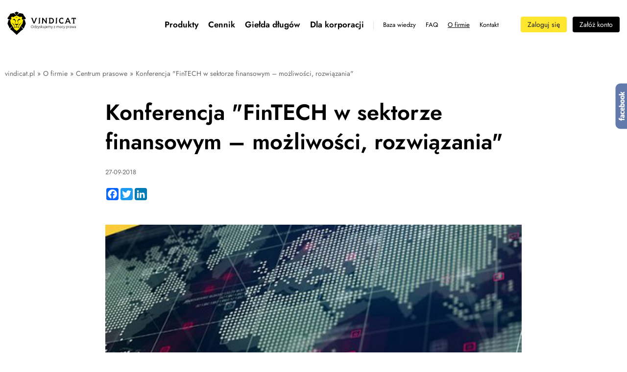

--- FILE ---
content_type: text/html; charset=utf-8
request_url: https://vindicat.pl/centrum-prasowe/konferencja-fintech-w-sektorze-finansowym-mozliwosci-rozwiazania/
body_size: 6326
content:

<!DOCTYPE html>
<html lang="pl">
<head>
    <title>
        Konferencja &quot;FinTECH w sektorze finansowym&quot; | Vindicat.pl
    </title>
    <meta http-equiv="content-type" content="text/html;charset=utf-8"/>
    <meta name="google-site-verification" content="odxPiceg-ylK4PMJomDCGuulofwjxrXbEQblWNJGJ6I"/>
    <meta name="description" content="Konferencji &quot;FinTECH w sektorze finansowym – możliwości, rozwiązania&quot;. Uczestnicy mieli możliwość wysłuchania debaty poświęconej rozwojowi branży FinTech w Polsce. Uczestnikiem konferencji był Vindicat.pl"/>
    
    <link rel="canonical" href="https://vindicat.pl/centrum-prasowe/konferencja-fintech-w-sektorze-finansowym-mozliwosci-rozwiazania/"/>
    <meta name="viewport" content="width=device-width, initial-scale=1">
    <link rel="shortcut icon" href="/static/images/favicon.ico?v=2" type="image/x-icon"/>
    <link href="/static/fonts/fonts.css" rel="stylesheet" media="screen"/>
    <link href="/static/css/global.min.css?ver=2.89" rel="stylesheet preconnect dns-prefetch" type="text/css" media="screen"/>
    <link href="/static/css/jquery/jquery-ui.css" rel="stylesheet preconnect dns-prefetch" type="text/css" media="screen"/>
    <script defer src="/static/js/jquery/jquery-3.6.3.min.js"></script>
    <script defer src="/static/js/jquery/jquery-ui-1.13.0.min.js"></script>
    
    
    

    <!-- Google Tag Manager -->
    <script type="text/javascript">
        (function (w, d, s, l, i) {
            w[l] = w[l] || [];
            w[l].push({
                'gtm.start':
                    new Date().getTime(), event: 'gtm.js'
            });
            var f = d.getElementsByTagName(s)[0],
                j = d.createElement(s), dl = l != 'dataLayer' ? '&l=' + l : '';
            j.async = true;
            j.src =
                'https://www.googletagmanager.com/gtm.js?id=' + i + dl;
            f.parentNode.insertBefore(j, f);
        })(window, document, 'script', 'dataLayer', 'GTM-K4FTF8K');
    </script>
    <!-- End Google Tag Manager -->
</head>
<body itemscope itemtype="http://schema.org/WebPage">


<noscript>
    <iframe src="https://www.googletagmanager.com/ns.html?id=GTM-K4FTF8K" height="0" width="0" style="display:none;visibility:hidden"></iframe>
</noscript>

<div id="page-wrapper">
    
        <div class="messages">
            
        </div>
    
    
        <div id="header">
            <div class="main-container">
                <a id="logo" class="" href="/" title="">
                    
                        <img src="/static/images/new/logo.svg" width="150px" height="51px" alt="Samodzielna windykacja online - Vindicat" loading="lazy"/>
                    
                </a>
                <div class="menu-buttons__container">
                    
                        
<nav id="top-menu" class="">
	<ul class="menu">
		

    <li class="child">
        <a href="#">Produkty</a>
        
            


<ul>
    
        <li class="child">
            <a href="/windykacja-online-prowizja/">Windykacja automatyczna - prowizja</a>
            
        </li>
    
        <li class="child">
            <a href="/windykacja-online/">Windykacja automatyczna w abonamencie</a>
            
        </li>
    
        <li class="child">
            <a href="/kancelaria/">Kancelaria windykacyjna</a>
            
        </li>
    
        <li class="child">
            <a href="/uslugi-gielda-dlugow/">Giełda długów</a>
            
        </li>
    
</ul>

        
    </li>

    <li class="child">
        <a href="#">Cennik</a>
        
            


<ul>
    
        <li class="child">
            <a href="/windykacja-online-prowizja/">Windykacja automatyczna - prowizja</a>
            
        </li>
    
        <li class="child">
            <a href="/windykacja-online/#subscription-prices">Windykacja automatyczna - abonament</a>
            
        </li>
    
        <li class="child">
            <a href="/kancelaria/#office-prices">Kancelaria windykacyjna</a>
            
        </li>
    
</ul>

        
    </li>

    <li class="child">
        <a href="/gielda-dlugow/">Giełda długów</a>
        
    </li>

    <li class="child">
        <a href="/dla-korporacji/">Dla korporacji </a>
        
    </li>

    <li class="child">
        <a href="/baza-wiedzy/">Baza wiedzy</a>
        
    </li>

    <li class="child">
        <a href="/faq/">FAQ</a>
        
            


        
    </li>

    <li class="child ancestor">
        <a href="#">O firmie</a>
        
            


<ul>
    
        <li class="child sibling">
            <a href="/kariera/">Kariera </a>
            
        </li>
    
        <li class="child sibling">
            <a href="/opinie-o-nas/">Opinie o nas</a>
            
        </li>
    
        <li class="child sibling">
            <a href="/otrzymane-nagrody/">Otrzymane nagrody</a>
            
        </li>
    
        <li class="child sibling">
            <a href="/partnerzy/">Partnerzy</a>
            
        </li>
    
        <li class="child sibling">
            <a href="/o-nas/">O nas</a>
            
        </li>
    
        <li class="child selected">
            <a href="/centrum-prasowe/">Centrum prasowe</a>
            
        </li>
    
        <li class="child sibling">
            <a href="/video/">Materiały video</a>
            
        </li>
    
        <li class="child sibling">
            <a href="/miasta/">Miasta</a>
            
        </li>
    
        <li class="child sibling">
            <a href="https://jakodzyskacpieniadze.pl/">Blog</a>
            
        </li>
    
</ul>

        
    </li>

    <li class="child">
        <a href="/kontakt/">Kontakt</a>
        
    </li>

		<li class="child login-btn-inmenu">
            <a href="//vcat.pl/rejestracja/rejestruj/" rel="nofollow" class="sign-up__btn">Rejestracja</a>
		</li>
		<li class="child last login-btn-inmenu">
            <a href="//vcat.pl/" rel="nofollow" class="sign-in__btn">Logowanie</a>
		</li>
	</ul>
</nav>

                    
                    
<div class="buttons anim">
    <a href="//vcat.pl/" rel="nofollow" class="login-button" data-gtm="zaloguj sie [n-2]">Zaloguj się</a>
	<a href="//vcat.pl/rejestracja/rejestruj/" rel="nofollow" class="register-button last" data-gtm="zaloz konto [n-1]">Załóż konto</a>
</div>


                    <button class="hamburger hamburger-top" onclick="this.classList.toggle('opened');this.setAttribute('aria-expanded', this.classList.contains('opened'))" aria-label="Main Menu">
                        <svg width="100" height="100" viewBox="0 0 100 100">
                            <path class="line line1" d="M 20,29.000046 H 80.000231 C 80.000231,29.000046 94.498839,28.817352 94.532987,66.711331 94.543142,77.980673 90.966081,81.670246 85.259173,81.668997 79.552261,81.667751 75.000211,74.999942 75.000211,74.999942 L 25.000021,25.000058" />
                            <path class="line line2" d="M 20,50 H 80" />
                            <path class="line line3" d="M 20,70.999954 H 80.000231 C 80.000231,70.999954 94.498839,71.182648 94.532987,33.288669 94.543142,22.019327 90.966081,18.329754 85.259173,18.331003 79.552261,18.332249 75.000211,25.000058 75.000211,25.000058 L 25.000021,74.999942" />
                        </svg>
                    </button>
                </div>
            </div>
        </div>
    

    
<div id="content">
    

    <section id="first" class="center_press__section">
        <div class="main-container">
            <div class="app app-blog center_press">
                <ul itemscope itemtype="http://schema.org/BreadcrumbList" class="article-breadcrumb"><li itemprop="itemListElement" itemscope itemtype="http://schema.org/ListItem" class="truncate-words"><a href="/" itemprop="item"><span itemprop="name">vindicat.pl</span></a><meta itemprop="position" content="1" /><span class="separator">&raquo;</span></li><li itemprop="itemListElement" itemscope itemtype="http://schema.org/ListItem" class="truncate-words"><span href="#" itemprop="item"><span itemprop="name">O firmie</span></span><meta itemprop="position" content="2" /><span class="separator">&raquo;</span></li><li itemprop="itemListElement" itemscope itemtype="http://schema.org/ListItem" class="truncate-words"><a href="/centrum-prasowe/" itemprop="item"><span itemprop="name">Centrum prasowe</span></a><meta itemprop="position" content="3" /><span class="separator">&raquo;</span><span itemprop="item"><span itemprop="name">Konferencja &quot;FinTECH w sektorze finansowym – możliwości, rozwiązania&quot;</span></span><meta itemprop="position" content="4" /></li></ul><div class="post__container"><article id="post-konferencja-fintech-w-sektorze-finansowym-mozliwosci-rozwiazania" class="post-item post-detail"><div class="post__header"><h1 class="title-main title-main--mid">Konferencja &quot;FinTECH w sektorze finansowym – możliwości, rozwiązania&quot;</h1></div><header><div class="post-detail tags"><div class="details-wrapper"><span class="date">27-09-2018</span></div><!-- AddToAny BEGIN --><div class="a2a_kit a2a_kit_size_32 a2a_default_style social-addons--a2a_kit" data-a2a-url="https://www.vindicat.pl/centrum-prasowe/konferencja-fintech-w-sektorze-finansowym-mozliwosci-rozwiazania/" data-a2a-title="Konferencja &quot;FinTECH w sektorze finansowym – możliwości, rozwiązania&quot;"><a class="a2a_button_facebook" rel="nofollow"></a><a class="a2a_button_twitter" rel="nofollow"></a><a class="a2a_button_google_plus" rel="nofollow"></a><a class="a2a_button_linkedin" rel="nofollow"></a></div><script async src="//static.addtoany.com/menu/page.js"></script><!-- AddToAny END --></ul></header>
        
            <div class="blog-content">
<div class="WYSWIG-text-format"><img class="filer_image " alt="FinTECH w sektorze finansowym" src="/media/filer_public_thumbnails/filer_public/9b/f8/9bf87f9b-7df3-442a-bbda-d0adee238747/fintech-w-sektorze-finansowym.jpg__600x541_q85_crop_subsampling-2_upscale.jpg" width="600" /><p>Trwa drugi dzień konferencji "FinTECH w sektorze finansowym – możliwości, rozwiązania". 26.09.2018 uczestnicy mieli możliwość wysłuchania debaty poświęconej rozwojowi branży FinTech w Polsce. Dziękujemy za wciągającą dyskusję: dr <strong>Krzysztof Korus</strong> dLK Legal Korus, <strong>Krzysztof Pycia</strong> Krajowa Izba Rozliczeniowa S.A., <a href="https://www.linkedin.com/in/ACoAAAAjhgABxOy4eDpfKzaMBNE2x5kyJGWCLkE/" rel="nofollow"><strong>Boguslaw Bieda</strong></a><a href="https://www.linkedin.com/company/10314049/" rel="nofollow"><strong>Vindicat Sp. z o. o.</strong></a>, <strong>Łukasz Piechowiak</strong><strong>Fintek.pl</strong>, <strong>Michal Pawlik</strong><strong>SMEO</strong>, <strong>Piotr Ziółkowski</strong></p><p>A wczoraj Zarząd Vindicat.pl – Mateusz Jakóbiak i Bogusław Bieda – poprowadzili praktyczna prezentację o tym jak skutecznie budować relację pomiędzy Fintechami / Legaltechami a instytucjami finansowymi.</p></div>
</div>
        
    </article>
</div>

<div style="clear: both;"></div>

            </div>
        </div>
    </section>
</div>

    <div id="face-slider">
        <div id="tab"></div>
        <div id="face-code">
            <div class="fb-cover">
                <span class="first-line">
                    Skutecznie odzyskuj długi
                    <br/>
                    Bądź na bieżąco!
                </span>
                <span class="second-line">Polub nas na Facebooku!</span>
            </div>
            <div class="fb-page">
                <a class="fb-channel-btn" href="//facebook.com/vindicatpl" rel="nofollow">facebook</a>
            </div>
        </div>
    </div>
    
        

<footer id="footer" class="footer">
	<div class="main-container">
        <div class="footer__top">
            <div class="footer__header-box">
                <div class="title-main--sm footer__title">
                    Skuteczna windykacja długów -<br>
                    kancelaria windykacyjna | Vindicat.pl
                </div>
            </div>
            <div class="footer__contact-box">
                <div class="footer__contact-title">
                    Potrzebujesz pomocy?
                </div>
                <div class="footer__contact-phone">
                    <a href="tel:796123124">796 123 124</a>
                </div>
                <div class="footer__contact-open">
                    Poniedziałek - Piątek: 9-17
                </div>
            </div>
        </div>
        <div class="footer__nav">
            <div class="footer__hamburger-box">
                <button class="hamburger footer__hamburger" onclick="this.classList.toggle('opened');this.setAttribute('aria-expanded', this.classList.contains('opened'))" aria-label="Main Menu">
                    <svg width="100" height="100" viewBox="0 0 100 100">
                        <path class="line line1" d="M 20,29.000046 H 80.000231 C 80.000231,29.000046 94.498839,28.817352 94.532987,66.711331 94.543142,77.980673 90.966081,81.670246 85.259173,81.668997 79.552261,81.667751 75.000211,74.999942 75.000211,74.999942 L 25.000021,25.000058" />
                        <path class="line line2" d="M 20,50 H 80" />
                        <path class="line line3" d="M 20,70.999954 H 80.000231 C 80.000231,70.999954 94.498839,71.182648 94.532987,33.288669 94.543142,22.019327 90.966081,18.329754 85.259173,18.331003 79.552261,18.332249 75.000211,25.000058 75.000211,25.000058 L 25.000021,74.999942" />
                    </svg>
                    <span class="footer__hamburger-title">
                        Menu
                    </span>
                </button>
            </div>
            <ul class="footer-nav__menu">
                <li class="footer-nav__item">
                    <a href="/windykacja-online-prowizja/">
                        Windykacja online
                    </a>
                </li>
                <li class="footer-nav__item">
                    <a href="/kancelaria/">
                        Kancelaria windykacyjna
                    </a>
                </li>
                <li class="footer-nav__item">
                    <a href="/gielda-dlugow/">
                        Giełda długów
                    </a>
                </li>
                <li class="footer-nav__item">
                    <a href="/windykacja-online-prowizja/#success-fee-prices-top">
                        Cennik
                    </a>
                </li>
                <li class="footer-nav__item">
                    <a href="/o-nas/">
                        O firmie
                    </a>
                </li>
                <li class="footer-nav__item">
                     <a href="/baza-wiedzy/">
                        Baza wiedzy
                    </a>
                </li>
                <li class="footer-nav__item">
                    <a href="/kontakt/">
                        Kontakt
                    </a>
                </li>
                <li class="footer-nav__item">
                    <a href="/pobierz/">
                        Kalkulator odsetek
                    </a>
                </li>

                 <li class="footer-nav__item footer-nav__item--mobile">
                    <a href="/miasta/">
                        Miasta
                    </a>
                </li>
                <li class="footer-nav__item footer-nav__item--mobile">
                    <a href="/partnerzy/">
                        Partnerzy
                    </a>
                </li>
                <li class="footer-nav__item footer-nav__item--mobile">
                    <a href="/faq/">
                        FAQ
                    </a>
                </li>
                <li class="footer-nav__item footer-nav__item--mobile">
                    <a href="/regulamin/">
                        Regulamin
                    </a>
                </li>
                <li class="footer-nav__item footer-nav__item--mobile">
                    <a href="/owu/">
                        OWU
                    </a>
                </li>
                <li class="footer-nav__item footer-nav__item--mobile">
                    <a href="/polityka/">
                        Prywatność
                    </a>
                </li>
            </ul>
        </div>
        <div class="footer__rewards">
            <div class="rewards">
                <div class="reward__box">
                    <a href="/centrum-prasowe/vindicat-zdobywca-medalu-na-miedzynarodowym-kongresie-biur-rachunkowych/" target="_blank">
                        <div class="reward reward--fair-kielce" title="Zdobycie medalu na międzynarodowym kongresie biur rachunkowych"></div>
                    </a>
                </div>
                <div class="reward__box">
                    <a href="//vindicat.pl/media/filer_public/d4/84/d4848327-4281-4b38-b407-da175adeb0a8/turbiny-polskiej-gospodarki-2018.pdf" target="_blank">
                        <div class="reward reward--gf-bank" title="Najlepszy produkt dla MŚP"></div>
                    </a>
                </div>
                <div class="reward__box">
                    <a href="//vindicat.pl/media/filer_public/15/60/1560d7ce-dd7d-4a46-a39f-f9c2e01cdf47/1000_najwiekszych_firm_w_polsce-21-22.pdf" target="_blank">
                        <div class="reward reward--gf-corpo" title="1000 największych firm w polsce"></div>
                    </a>
                </div>
                <div class="reward__box">
                    <a href="/centrum-prasowe/przyznano-ekomersy-2016/" target="_blank">
                        <div class="reward reward--ekomers" title="Przyznianie ekomers 2016"></div>
                    </a>
                </div>
                <div class="reward__box">
                    <a href="//vindicat.pl/media/filer_public/15/60/1560d7ce-dd7d-4a46-a39f-f9c2e01cdf47/1000_najwiekszych_firm_w_polsce-21-22.pdf" target="_blank">
                        <div class="reward reward--paper-fin" title="Gazeta finansowa"></div>
                    </a>
                </div>
                <div class="reward__box">
                    <a href="/centrum-prasowe/vindicatpl-po-raz-kolejny-zdobywca-orderu-finansowego-2019/" target="_blank">
                        <div class="reward reward--order-fin" title="Vindicat zdobywcą orderu finansowego 2019"></div>
                    </a>
                </div>
                <div class="reward__box">
                    <a href="/centrum-prasowe/vindicatpl-zdobywca-orderu-finansowego-2020/" target="_blank">
                        <div class="reward reward--order-fin2" title="Vindicat zdobywcą orderu finansowego 2020"></div>
                    </a>
                </div>
                <div class="reward__box">
                    <a href="/centrum-prasowe/vindicat-po-raz-czwarty-zdobywca-orderu-finansowego-2021/" target="_blank">
                        <div class="reward reward--order-fin3" title="Vindicat zdobywcą orderu finansowego 2021"></div>
                    </a>
                </div>
                <div class="reward__box">
                    <a href="/centrum-prasowe/vindicat-po-raz-kolejny-zdobywca-orderu-finansowego/" target="_blank">
                        <div class="reward reward--order-fin4" title="Vindicat zdobywcą orderu finansowego 2022"></div>
                    </a>
                </div>
                <div class="reward__box">
                    <a href="/static/pdf/Vindicat.pdf" target="_blank">
                        <div class="reward reward--paper-cert" title="Turbiny polskiej Gospodarki 2019, wyróżnienie dla firmy Vindicat"></div>
                    </a>
                </div>
                <div class="reward__box">
                    <a href="/centrum-prasowe/vindicatpl-wyrozniony-w-raporcie-turbiny-polskiej-gospodarki-2022/" target="_blank">
                        <div class="reward reward--best-product" title="Vindicat zdobywcą rankingu, Najlepszy produkt dla MSP w kategorii windykacja 2022"></div>
                    </a>
                </div>
                <div class="reward__box">
                    <a href="/centrum-prasowe/raport-turbiny-polskiej-gospodarki-vindicatpl-wyrozniony-w-kategorii-najlepszy-produkt-dla-msp-w-kategorii-windykacja/" target="_blank">
                        <div class="reward reward--best-product2" title="Vindicat zdobywcą rankingu, Najlepszy produkt dla MSP w kategorii windykacja 2023"></div>
                    </a>
                </div>
                <div class="reward__box">
                    <a href="/centrum-prasowe/vindicatpl-fintechem-roku-2023-wg-rankingu-gazeta-finansowa-w-kategorii-prawo-windykacja/" target="_blank">
                        <div class="reward reward--fintech" title="Vindicat otrzymał nagrodę Fintech Roku 2023"></div>
                    </a>
                </div>
            </div>
        </div>
        <div class="footer__socials-box">
            <div class="footer__sub-nav">
                <ul class="footer-nav__menu footer-nav__menu--sub footer-nav__menu--left">
                    <li class="footer-nav__item">
                        <a href="/miasta/">
                            Miasta
                        </a>
                    </li>
                    <li class="footer-nav__item">
                        <a href="/partnerzy/">
                            Partnerzy
                        </a>
                    </li>
                    <li class="footer-nav__item">
                        <a href="/faq/">
                            FAQ
                        </a>
                    </li>
                </ul>
                <ul class="footer-nav__menu footer-nav__menu--sub footer-nav__menu--right">
                    <li class="footer-nav__item">
                        <a href="/regulamin/">
                            Regulamin
                        </a>
                    </li>
                    <li class="footer-nav__item">
                        <a href="/owu/">
                            OWU
                        </a>
                    </li>
                    <li class="footer-nav__item">
                        <a href="/polityka/">
                            Prywatność
                        </a>
                    </li>
                </ul>
            </div>
            <div class="footer__socials">
                <div class="social__box">
                    <a href="//www.facebook.com/vindicatpl" target="_blank" rel="nofollow" aria-label="Social media facebook">
                        <div class="social__content">
                            <div class="social social--facebook"></div>
                            <p class="social__name">vindicatpl</p>
                        </div>
                    </a>
                </div>
                <div class="social__box">
                    <a href="//www.instagram.com/vindicat.pl/" target="_blank" rel="nofollow" aria-label="Social media instagram">
                        <div class="social__content">
                            <div class="social social--instagram"></div>
                            <p class="social__name">vindicat.pl</p>
                        </div>
                    </a>
                </div>
                <div class="social__box">
                    <a href="//www.youtube.com/channel/UCdUm8pFP7xMItmQXs7W1glg/videos" target="_blank" rel="nofollow" aria-label="Social media youtube">
                        <div class="social__content">
                            <div class="social social--youtube"></div>
                            <p class="social__name">Vindicat.pl</p>
                        </div>
                    </a>
                </div>
                <div class="social__box">
                    <a href="//www.linkedin.com/company/vindicat-sp--z-o--o-" target="_blank" rel="nofollow" aria-label="Social media linkedin">
                        <div class="social__content">
                            <div class="social social--linkedin"></div>
                            <p class="social__name">vindicat-sp--z-o--o-</p>
                        </div>
                    </a>
                </div>
            </div>
        </div>
        <div class="footer-payment__box">
            <div class="footer-payment__container">
                <div class="footer-payment__title footer-payment__title--pzzw">
                    Jesteśmy członkiem Polskiego Związku Zarządzania Wierzytelnościami
                </div>
                <div class="footer-payment__img footer-payment__img--pzzw"></div>
            </div>
            <div class="footer-payment__container">
                <div class="footer-payment__title footer-payment__title--dotpay">
                    Szybkie płatności realizowane są przez usługę Przelewy24
                </div>
                <div class="">
                    <div class="footer-payment__img footer-payment__img--transfers24"></div>
                </div>
            </div>
        </div>
        <div class="footer__additional-info">
            <a class="footer__promolink"
               href="https://vindicat.pl/media/filer_public/04/b5/04b5326a-c5e2-4ff3-8e6c-fa52f1a5457d/regulamin-promocji-pierwsza-windykacja-za-darmo.pdf">
                Regulamin promocji: "Pierwsza windykacja za darmo"
            </a>
        </div>
        <div class="footer__bottom">
            <div class="footer__registered">
                &#9400; Vindicat &reg; 2026 Wszelkie prawa zastrzeżone
            </div>
            <div class="footer__system-info">
				<p>Vindicat to nowoczesny i skuteczny system, który pozwala przedsiębiorcom (firmom) na odzyskiwanie pieniędzy od swoich kontrahentów. By to osiągnąć, system umożliwia dostęp do różnych skutecznych działań związanych z wyegzekwowaniem należności od dłużnika Działania te pozwalają na automatyczne wygenerowanie wezwania do zapłaty, pozwu o zapłatę, pozwu do e-sądu, a także pisma o upublicznieniu danych dłużnika na internetowej giełdzie długów Vindicat.pl Dla osób które dbają o relacje ze swoimi kontrahentami, przygotowaliśmy możliwość negocjacji online, w wyniku której można zawrzeć ugodę, którą również generuje system. Dzięki rejestracji w systemie Vindicat.pl masz dostęp do wszystkich narzędzi potrzebnych by odzyskać Twoje pieniądze. Jeżeli chcesz, na każdym etapie sprawy możesz zlecić prowadzenie jej naszej kancelarii, a my w Twoim imieniu zajmiemy się odzyskaniem pieniędzy.</p>

			</div>
        </div>
	</div>
</footer>

    
</div>
<script type="text/javascript">
    function deferLib(lib=window.jQuery, callback, callbackParams=null) {
        if (lib) {
            if (callbackParams) {
                callback(callbackParams);
            } else {
                callback();
            }
        } else {
            setTimeout(function () {
                deferLib(lib, callback);
            }, 250);
        }
    }
</script>
<script defer type="text/javascript" src="/static/external/jquery-number/jquery-number.min.js"></script>
<script defer type="text/javascript" src="/static/js/scripts.min.js?ver=1.14"></script>







<script defer src="https://static.cloudflareinsights.com/beacon.min.js/vcd15cbe7772f49c399c6a5babf22c1241717689176015" integrity="sha512-ZpsOmlRQV6y907TI0dKBHq9Md29nnaEIPlkf84rnaERnq6zvWvPUqr2ft8M1aS28oN72PdrCzSjY4U6VaAw1EQ==" data-cf-beacon='{"version":"2024.11.0","token":"a6ebcb4e3b744704a86e59613f7c76ed","r":1,"server_timing":{"name":{"cfCacheStatus":true,"cfEdge":true,"cfExtPri":true,"cfL4":true,"cfOrigin":true,"cfSpeedBrain":true},"location_startswith":null}}' crossorigin="anonymous"></script>
</body>
</html>


--- FILE ---
content_type: image/svg+xml
request_url: https://vindicat.pl/static/images/new/logo.svg
body_size: 10732
content:
<?xml version="1.0" encoding="UTF-8"?>
<!DOCTYPE svg PUBLIC "-//W3C//DTD SVG 1.1//EN" "http://www.w3.org/Graphics/SVG/1.1/DTD/svg11.dtd">
<!-- Creator: CorelDRAW 2020 (64-Bit) -->
<svg xmlns="http://www.w3.org/2000/svg" xml:space="preserve" width="100mm" height="33.934mm" version="1.1" style="shape-rendering:geometricPrecision; text-rendering:geometricPrecision; image-rendering:optimizeQuality; fill-rule:evenodd; clip-rule:evenodd"
viewBox="0 0 54769.63 18585.55"
 xmlns:xlink="http://www.w3.org/1999/xlink"
 xmlns:xodm="http://www.corel.com/coreldraw/odm/2003">
 <defs>
  <style type="text/css">
   <![CDATA[
    .fil0 {fill:black}
    .fil1 {fill:#FFED00}
   ]]>
  </style>
 </defs>
 <g id="Warstwa_x0020_1">
  <metadata id="CorelCorpID_0Corel-Layer"/>
  <g id="_2589595635088">
   <g>
    <polygon class="fil0" points="25190.59,5018.85 25190.59,9058.13 24783.11,9058.13 24783.11,9464.73 25190.59,9464.73 25999.3,9464.73 25999.3,5426.22 26407,5426.22 26407,5018.85 25999.3,5018.85 "/>
    <path class="fil0" d="M30688.48 5018.85l0 2951.32c-145.87,-231.14 -311.47,-479.59 -497.35,-747.56 -185.88,-266.76 -378.44,-533.51 -577.68,-798.3 -198.37,-264.78 -396.74,-520.8 -592.7,-766.95 -197.16,-245.61 -381.61,-458.99 -550.61,-638.51l-661.41 0 0 4039.28 -407.37 0 0 406.27 407.37 0 794.57 0 0 -3181.58c179.52,213.38 369.67,454.71 568.59,721.14 198.37,268.51 394.11,543.38 586.01,827.56 192.56,284.73 379.53,565.74 558.5,847.29 179.52,279.8 342.16,541.41 486.61,785.26l687.28 0 0 -4038.51 407.37 0.11 0 -407.15 -407.37 0 -801.81 0 0 0.33z"/>
    <path class="fil0" d="M36507.93 5516.09c-220.4,-185.88 -484.31,-321.88 -792.82,-410.66 -307.97,-87.24 -647.28,-131.95 -1020.12,-131.95 -179.52,0 -385.12,5.81 -615.27,19.4 -230.81,12.49 -448.91,42.63 -654.51,90.2l-399.59 78.91 78.03 399.04 321.56 -62.03 0 3484.94 -321.56 -61.81 -78.03 400.46 399.59 78.25c205.6,47.02 420.74,78.58 648.04,93.38 226.75,15.34 429.4,22.03 608.7,22.03 376.68,0 720.05,-46.14 1031.41,-137.43 308.51,-93.38 574.17,-233.77 794.57,-423.92 219.85,-190.26 390.27,-427.43 510.06,-712.16 119.79,-284.73 179.74,-618.78 179.74,-1005 0,-392.9 -60.06,-731.55 -179.74,-1016.07 -119.79,-283.96 -290.21,-519.16 -510.06,-705.58zm-559.05 2880.63c-267.31,275.2 -672.15,413.84 -1214.98,413.84 -132.28,0 -237.5,-1.21 -314.65,-3.51 -77.16,-1.21 -138.86,-5.26 -185.88,-8.99l0 -3105.08c102.03,-12.49 273.99,-20.6 513.57,-20.6 548.09,0 950.86,136.34 1212.35,405.73 260.95,269.06 391.15,655.93 391.15,1159.86 -0.22,497.35 -133.6,883.02 -401.56,1158.76z"/>
    <polygon class="fil0" points="38826,5018.85 38826,9058.13 38418.31,9058.13 38418.31,9464.73 38826,9464.73 39635.26,9464.73 39635.26,5426.22 40041.87,5426.22 40041.87,5018.85 39635.26,5018.85 "/>
    <path class="fil0" d="M50006.25 8149.91c-151.9,-403.09 -299.53,-783.17 -442.55,-1142.21 -143.57,-359.26 -284.73,-700.87 -427.43,-1026.48 -140.61,-324.73 -286.48,-646.4 -435.21,-962.15l-772 0c-150.26,316.08 -294.59,637.41 -436.74,962.15 -140.39,325.61 -282.76,667.22 -425.34,1026.48 -143.79,359.04 -289.99,739.45 -440.14,1142.21 -104.66,284.18 -215.14,587.44 -329.12,908.22l-445.07 0 0 406.27 301.28 0 627.44 0 211.41 0c61.15,-169.87 121.76,-343.04 184.12,-516.2 62.03,-172.83 123.51,-350.05 183.57,-529.24l1877.82 0.11c60.28,179.19 122.09,355.53 187.08,525.73 63.79,172.29 126.15,345.12 186.42,519.6l477.07 0 395.53 0 300.62 0 0 -406.27 -445.07 0c-115.4,-320.46 -226.43,-623.71 -333.72,-908.22zm-2438.74 -385.67c137.43,-380.74 268.51,-733.09 394.66,-1057.82 126.69,-325.39 238.37,-601.14 337.56,-827.56 93.38,218.64 205.05,491.54 333.5,820.88 127.57,329.99 260.4,684.1 397.29,1064.84l-1463 0 0 -0.33z"/>
    <polygon class="fil0" points="51223.2,5018.85 51223.2,5716.76 51223.2,5718.51 51223.2,6123.91 51630.68,6123.91 51630.68,5718.51 52588.99,5718.51 52588.99,9058.13 52484.88,9058.13 52180.97,9058.13 52180.97,9464.73 52484.88,9464.73 52588.99,9464.73 53403.84,9464.73 53809.24,9464.73 53809.24,9058.13 53403.84,9058.13 53403.84,5718.51 54361.6,5718.51 54361.6,6123.91 54769.63,6123.91 54769.63,5718.51 54769.63,5716.76 54769.63,5018.85 "/>
    <path class="fil0" d="M23015.76 5018.85l-382.71 0c-98.64,300.07 -201.55,605.52 -308.84,916.33 -107.62,313.77 -215.14,621.41 -324.51,924.77 -109.27,303.03 -218.32,595.33 -324.73,876 -107.84,279.25 -209.99,537.57 -308.29,771.89 -102.91,-234.54 -208.45,-492.64 -314.87,-775.94 -107.62,-282.1 -215.14,-574.17 -321.34,-875.13 -108.17,-300.73 -215.47,-608.37 -322.43,-922.14 -106.97,-310.81 -212.84,-616.15 -314.87,-916.33l-196.62 -0.11 -695.72 0 -300.4 0 0 407.15 441.67 0c216.34,621.74 446.28,1242.49 689.25,1863.68 297.77,757.09 607.49,1481.74 928.17,2174.83l776.05 0c322.43,-693.09 631.6,-1417.63 927.62,-2174.83 242.43,-621.08 471.81,-1241.94 691,-1863.68l446.82 0 0 -407.15 -300.95 0 -484.31 0 0 0.66z"/>
    <path class="fil0" d="M44483.91 8240.65l-383.92 135.68 127.35 367.15c-13.59,4.06 -24.33,8.44 -38.25,13.04 -178.64,57.43 -412.08,86.69 -698.57,86.69 -239.47,0 -445.95,-39.45 -616.15,-119.13 -170.53,-78.58 -312.9,-191.36 -423.7,-333.72 -110.47,-143.57 -193.66,-312.02 -246.48,-509.18 -54.47,-197.16 -80.88,-412.63 -80.88,-648.37 0,-265 34.52,-498.44 102.91,-699.44 68.39,-200.67 164.18,-367.15 285.94,-499.87 121.21,-132.83 266.21,-232.56 431.81,-299.31 167.35,-64.99 346.76,-99.18 539.98,-99.18 221.82,0 428.85,29.92 618.56,86.69 22.58,7.23 42.3,13.59 64.11,21.48l-130.75 348.3 381.61 143.57 125.27 -330.54 237.17 -661.41c-30.14,-16 -82.09,-44.06 -154.53,-82.09 -72.77,-39.13 -164.39,-75.07 -275.74,-109.27 -111.02,-33.97 -241.88,-65.54 -390.93,-93.38 -149.93,-27.29 -316.62,-40.88 -500.75,-40.88 -303.03,0 -587.76,51.07 -852.77,153.43 -265,102.03 -496.14,252.62 -692.76,452.63 -196.62,198.37 -352.35,442.22 -465.46,727.83 -113.43,286.48 -169.87,615.05 -169.87,987.02 0,371.97 48.44,702.62 146.97,989.11 98.86,286.48 240.34,529.24 423.92,728.16 183.57,198.92 408.25,348.84 673.36,452.08 265.66,102.69 565.19,154.31 898.03,154.31 171.41,0 331.75,-9.86 480.8,-29.26 149.93,-18.52 284.73,-44.93 405.07,-77.16 119.46,-32.22 223.25,-64.33 310.81,-99.73 87.24,-33.97 156.83,-67.51 207.9,-102.03l-217.44 -660.87 -122.64 -352.35z"/>
   </g>
   <g>
    <path class="fil0" d="M20835.12 12074.44c0,176.34 -26.08,331.97 -77.16,467.76 -52.83,134.8 -122.09,247.03 -209.66,338.1 -88.99,90.2 -192.23,158.59 -309.39,203.85 -116.83,45.81 -241,67.84 -372.63,67.84 -130.53,0 -254.04,-22.03 -372.63,-67.84 -116.83,-45.26 -219.52,-113.98 -307.97,-203.85 -88.77,-91.07 -158.59,-203.3 -209.66,-338.1 -52.5,-136.01 -78.58,-291.42 -78.58,-467.76 0,-177.77 26.41,-332.3 78.58,-466.55 51.07,-133.93 120.88,-246.48 209.66,-336.9 88.44,-90.53 190.81,-158.59 307.97,-203.85 118.58,-45.81 242.1,-68.72 372.63,-68.72 131.63,0 255.8,22.91 372.63,68.72 117.16,45.26 220.62,113.65 309.39,203.85 87.57,90.75 156.83,202.97 209.66,336.9 51.07,134.26 77.16,288.79 77.16,466.55zm-214.26 0c0,-138.86 -18.3,-264.46 -54.25,-374.38 -35.4,-110.47 -86.14,-203.85 -151.68,-281.55 -66.09,-78.58 -143.79,-136.89 -236.07,-177.77 -92.83,-40 -196.62,-60.28 -312.35,-60.28 -115.08,0 -219.52,20.28 -311.14,60.28 -92.17,41.21 -170.75,99.18 -236.62,177.77 -65.21,77.7 -116.28,171.08 -151.68,281.55 -35.62,109.93 -54.25,235.74 -54.25,374.38 0,138.64 18.3,263.58 54.25,373.72 35.4,109.93 86.69,203.85 151.68,282.1 66.09,78.03 144.45,136.56 236.62,178.09 91.62,41.21 196.07,62.03 311.14,62.03 115.73,0 219.52,-20.93 312.35,-62.03 92.17,-41.76 170.2,-100.28 236.07,-178.09 65.87,-78.25 116.28,-172.29 151.68,-282.1 35.73,-109.82 54.25,-234.86 54.25,-373.72z"/>
    <path class="fil0" d="M22501.32 13061.24c-58.52,18.52 -131.41,38.25 -220.95,56 -89.65,17.64 -202.64,26.63 -340.41,26.63 -112.77,0 -215.14,-18.3 -308.51,-54.47 -91.07,-37.15 -171.08,-90.2 -236.95,-159.46 -66.96,-70.8 -119.13,-153.98 -155.41,-254.26 -36.5,-97.98 -55.35,-210.86 -55.35,-336.13 0,-117.49 16.22,-225 47.02,-323.64 30.47,-97.98 75.73,-183.57 136.01,-254.04 58.31,-71.68 131.63,-127.02 218.32,-167.35 85.59,-39.67 185.33,-59.4 296.68,-59.4 101.16,0 188.51,14.25 262.37,43.18 75.4,28.71 128.99,56.22 163.3,81.43l0 -828.22 194.31 -35.62 -0.11 2265.35 -0.33 0zm-194.2 -1214.11c-17.64,-13.37 -40.33,-29.26 -67.29,-43.84 -26.63,-16 -57.1,-31.34 -93.05,-44.93 -36.5,-13.92 -75.4,-25.21 -115.73,-34.19 -42.3,-8.99 -86.14,-13.04 -132.5,-13.04 -94.58,0 -174.59,16 -238.92,50.74 -64.99,33.1 -117.16,78.03 -156.28,134.58 -40.33,56.88 -68.39,124.06 -86.14,200.34 -18.85,75.95 -27.51,156.83 -27.51,242.76 0,202.97 50.2,357.5 151.35,466 102.69,109.27 236.29,162.97 402.77,162.97 95.13,0 172.83,-4.6 231.69,-13.59 57.76,-8.99 102.69,-18.3 131.95,-28.39l-0.11 -1079.41 -0.22 0z"/>
    <path class="fil0" d="M23970.67 11725.04c-47.89,51.07 -106.97,123.19 -179.74,214.04 -73.65,91.62 -151.68,193.99 -235.19,305.66 -83.18,113.1 -166.15,230.26 -247.69,352.02 -81.21,122.64 -153.11,238.37 -214.92,346.54l903.95 -0.11 0 164.94 -1127.2 0 0 -140.06c51.29,-97.98 114.86,-205.6 192.01,-322.76 75.95,-117.49 154.31,-233.44 236.29,-346.54 82.31,-114.53 162.42,-220.4 240.34,-320.46 78.58,-100.94 143.57,-182.37 195.41,-247.69l-818.46 0.22 0 -163.3 1055.19 0 0 157.49z"/>
    <path class="fil0" d="M24789.58 13140.92c-64.33,-121.21 -127.02,-247.91 -187.96,-378.44 -60.94,-131.63 -117.71,-264.46 -171.08,-398.16 -52.17,-134.58 -100.28,-267.96 -144.45,-402.44 -44.61,-133.38 -81.43,-265.33 -113.43,-394.66l205.71 0c22.03,95.13 49.32,198.92 83.18,308.84 33.97,110.47 72.22,223.58 114.86,341.06 42.3,116.83 89.65,237.17 140.39,360.68 52.17,122.42 108.5,243.85 169.33,362.43 44.39,-121.54 83.84,-237.82 117.71,-347.09 34.52,-108.72 65.87,-217.44 94.58,-325.06 30.14,-108.72 57.76,-219.52 84.39,-332.3 27.51,-113.98 54.8,-236.62 83.18,-368.57l193.66 0c-64.99,288.79 -137.1,568.59 -217.44,841.26 -80.88,272.02 -169.33,522.23 -264.46,746.35 -38.58,89.65 -77.7,167.02 -117.16,231.36 -39.45,64.99 -83.84,117.49 -132.28,159.46 -48.99,42.3 -106.75,73.1 -170.75,93.38 -65.21,18.52 -141.49,29.26 -228.84,29.26 -49.87,0 -96.23,-6.14 -136.01,-18.3 -41.21,-10.74 -67.29,-20.93 -77.16,-26.63l38.91 -160.89c7.78,6.14 30.69,15.12 66.96,25.76 37.7,11.62 75.4,15.67 114.53,15.67 56.55,0 106.75,-5.26 151.68,-18.3 44.39,-10.74 84.39,-31.89 120.67,-60.28 36.5,-29.04 68.39,-66.42 97.43,-111.02 29.04,-46.36 57.1,-103.79 83.84,-173.38z"/>
    <path class="fil0" d="M26097.61 12970.5c111.68,0 203.3,-18.3 276.29,-55.13 71.68,-36.5 108.17,-98.64 108.17,-185 0,-42.3 -6.14,-78.25 -19.73,-107.84 -12.17,-30.14 -33.97,-56.88 -63.46,-80.01 -30.14,-24.11 -69.59,-47.02 -117.16,-68.39 -49.87,-22.03 -109.6,-48.44 -181.27,-77.7 -57.1,-23.78 -111.68,-48.11 -164.18,-73.65 -51.29,-24.33 -96.88,-53.92 -136.56,-86.36 -40.33,-33.1 -71.35,-71.68 -95.13,-117.49 -24.66,-45.26 -35.62,-102.03 -35.62,-165.6 0,-126.69 47.02,-227.96 141.49,-305.66 93.92,-77.37 223.25,-115.95 387.97,-115.95 105.87,0 192.56,8.99 261.61,26.63 67.84,18.3 116.61,34.52 144.45,48.77l-44.61 172.29c-24.11,-11.62 -64.66,-26.96 -120.88,-48.11 -56.88,-19.18 -139.52,-29.04 -248.24,-29.04 -43.51,0 -84.94,4.06 -124.39,13.04 -38.25,8.99 -72.22,22.58 -102.69,42.3 -30.14,18.3 -53.59,42.3 -71.68,71.68 -17.43,28.17 -26.96,64.11 -26.96,106.97 0,41.43 8.44,76.61 24.66,106.09 16,30.14 39.13,56.22 69.26,79.46 30.69,22.36 68.72,44.06 113.43,62.91 44.93,20.28 96.23,42.3 153.65,65.54 60.06,24.11 116.28,48.99 171.63,73.32 54.25,24.99 102.03,54.47 144.12,88.99 41.76,34.52 75.07,76.61 102.03,125.6 25.21,48.44 37.7,110.14 37.7,183.03 0,138.64 -51.95,244.4 -156.28,316.4 -104.66,71.68 -247.03,106.97 -427.75,106.97 -134.58,0 -238.92,-11.29 -309.39,-34.85 -71.68,-22.03 -119.13,-40 -143.57,-51.95l50.2 -176.01c6.36,4.06 20.06,10.74 39.45,20.06 19.73,8.99 46.14,18.85 80.33,29.92 33.97,10.74 74.2,20.28 120.67,29.04 47.56,6.58 101.27,9.75 162.42,9.75z"/>
    <path class="fil0" d="M27444.54 12268.75c70.8,49.32 141.27,106.97 212.84,171.96 71.35,64.99 142.04,134.58 211.08,211.08 69.92,75.73 135.68,152.56 197.71,232.23 60.94,79.79 114.2,153.98 155.96,224.45l-232.12 0c-47.02,-78.91 -101.81,-154.86 -162.64,-230.81 -61.15,-74.53 -126.47,-145.54 -193.66,-212.29 -67.84,-66.74 -135.68,-127.57 -203.3,-181.27 -67.29,-55.67 -127.02,-96.88 -179.52,-124.72l0 748.98 -193.22 0.11 0 -2277.19 193.11 -35.62 0 1435.38c41.43,-35.4 93.92,-83.84 154.86,-145.32 62.03,-61.15 124.94,-123.19 189.6,-184.67 63.24,-63.46 124.39,-122.42 181.27,-180.61 56.88,-57.98 103.57,-109.27 144.12,-153.11l235.74 -0.11c-45.48,47.24 -97.43,101.49 -156.61,158.37 -59.4,59.4 -120.34,119.46 -184.67,183.03 -64.66,62.91 -127.57,124.06 -188.51,185.88 -62.03,62.03 -122.31,119.46 -182.04,174.26z"/>
    <path class="fil0" d="M29716.15 13054.23c-58.31,16.55 -135.46,33.65 -233.99,54.25 -96.88,20.06 -215.8,29.92 -356.95,29.92 -114.53,0 -211.41,-17.1 -288.79,-50.2 -78.03,-35.4 -140.61,-81.43 -187.3,-144.67 -47.24,-61.15 -82.31,-135.13 -102.69,-223.03 -21.7,-87.24 -32.44,-183.03 -32.44,-288.79l0 -864.17 194.2 0 0 802.35c0,109.27 7.78,200.34 23.45,276.95 16.77,75.07 42.3,135.46 78.03,183.03 36.28,46.36 82.64,80.66 138.86,101.49 56.55,20.93 126.47,31.02 206.7,31.02 91.62,0 171.63,-5.26 238.7,-14.25 66.96,-10.74 110.47,-19.18 127.57,-27.29l0 -1353.29 194.97 0 0 1486.67 -0.33 0z"/>
    <path class="fil0" d="M29939.17 13665.78c-21.48,0 -49.54,-3.51 -82.64,-9.32 -32.22,-6.14 -56,-12.49 -72.77,-21.48l27.51 -156.61c13.04,2.85 31.56,7.23 56.22,11.29 24.11,3.73 46.69,6.36 67.51,6.36 117.71,0 196.62,-33.32 234.32,-97.98 38.91,-66.42 58.52,-164.72 58.52,-296.35l0 -1534.24 193.22 0.11 0 1525.8c0,194.86 -35.62,339.53 -109.93,431.81 -73.32,93.92 -197.38,140.61 -371.97,140.61zm527.49 -2563.35c0,46.14 -13.92,81.43 -42.08,108.5 -27.29,28.39 -61.48,41.43 -101.49,41.43 -39.67,0 -72.77,-13.04 -101.49,-41.43 -27.84,-26.96 -41.43,-62.36 -41.43,-108.5 0,-46.14 13.59,-82.31 41.43,-108.72 28.71,-26.96 61.81,-40 101.49,-40 40,0 74.2,13.04 101.49,40 28.17,26.41 42.08,62.58 42.08,108.72z"/>
    <path class="fil0" d="M30841.81 12337.14c0,-135.13 19.4,-254.04 57.98,-354.32 39.45,-100.28 89.65,-183.57 151.68,-251.96 63.24,-66.96 134.8,-117.16 214.59,-149.38 80.88,-33.1 164.18,-50.2 249.66,-50.2 188.51,0 338.65,62.91 451.21,185.33 111.68,122.97 167.9,312.57 167.9,568.59 0,16 0,31.56 -1.21,47.89 -1.21,16.77 -2.3,31.34 -5.26,44.39l-1081.5 0c6.69,189.6 52.83,333.72 140.39,435.86 87.24,101.49 226.75,151.35 417.56,151.35 104.99,0 188.51,-8.99 249.99,-29.59 61.15,-20.06 105.87,-37.15 134.26,-50.41l35.62 166.48c-27.84,15.34 -80.33,34.52 -156.83,56.88 -76.83,21.7 -166.15,32.44 -269.39,32.44 -135.13,0 -249.99,-19.73 -345.12,-60.06 -96.23,-39.13 -175.13,-95.68 -235.74,-166.15 -62.03,-71.68 -106.75,-157.16 -133.93,-255.14 -27.95,-98.09 -41.87,-205.16 -41.87,-321.99zm1093.88 -123.19c-3.51,-160.67 -41.43,-285.94 -113.43,-376.13 -71.9,-88.99 -172.29,-134.26 -304.13,-134.26 -70.14,0 -131.41,15.34 -185.88,42.08 -54.8,28.71 -102.91,66.42 -143.24,113.1 -40.33,46.14 -72.22,100.28 -95.68,161.76 -23.23,62.36 -36.28,126.69 -39.67,193.66l882.03 0 0 -0.22z"/>
    <path class="fil0" d="M32567.18 11620.38c57.76,-15.34 133.05,-32.22 225.33,-53.04 91.07,-20.06 211.63,-29.92 358.38,-29.92 195.41,0 335.8,56.55 423.04,170.53 9.53,-8.99 29.92,-21.48 58.85,-40.55 28.39,-18.85 64.33,-38.25 109.27,-57.98 42.63,-19.73 93.92,-37.15 152.78,-51.62 58.31,-14.25 123.51,-20.28 195.41,-20.28 115.95,0 211.41,17.64 284.18,52.17 72.22,34.52 127.9,84.06 168.45,146.2 39.45,62.36 66.09,137.76 79.46,225 14.47,87.9 21.15,182.37 21.15,285.94l0 861.54 -192.89 -0.22 0 -798.3c0,-102.03 -4.6,-189.6 -13.92,-264.78 -8.44,-73.98 -26.63,-135.68 -53.37,-183.57 -26.96,-48.99 -65.87,-86.69 -114.86,-111.9 -49.54,-24.33 -114.86,-36.28 -194.31,-36.28 -59.18,0 -113.65,5.26 -162.42,16 -49.32,11.29 -91.07,24.11 -126.69,40.55 -35.4,16.22 -64.99,31.89 -88.44,47.24 -22.91,16.55 -39.45,29.04 -48.99,35.95 18.52,51.95 31.89,110.47 40.55,174.81 8.44,64.11 13.59,132.5 13.59,203.52l0 876.55 -194.09 0.22 0 -798.3c0,-102.03 -4.06,-189.6 -13.59,-264.78 -8.66,-73.98 -26.96,-135.68 -54.47,-183.57 -27.51,-48.99 -66.74,-86.69 -118.04,-111.9 -50.2,-24.33 -117.71,-36.28 -200.34,-36.28 -93.38,0 -172.5,5.26 -238.04,14.8 -63.46,8.99 -104.66,18.52 -122.97,26.41l0 1353.62 -193.88 0 0 -1487.77 0.88 0z"/>
    <path class="fil0" d="M35559.16 13140.92c-64.99,-121.21 -127.02,-247.91 -188.51,-378.44 -60.94,-131.63 -116.61,-264.46 -170.53,-398.16 -52.83,-134.58 -100.94,-267.96 -144.45,-402.44 -44.61,-133.38 -81.43,-265.33 -114.2,-394.66l206.48 0c21.48,95.13 49.32,198.92 83.84,308.84 32.77,110.47 72.22,223.58 114.53,341.06 42.08,116.83 89.65,237.17 140.94,360.68 51.62,122.42 107.29,243.85 168.78,362.43 44.39,-121.54 83.18,-237.82 117.16,-347.09 35.07,-108.72 66.42,-217.44 95.13,-325.06 29.59,-108.72 57.76,-219.52 84.39,-332.3 26.96,-113.98 54.8,-236.62 83.18,-368.57l193.66 0c-65.54,288.79 -137.1,568.59 -217.44,841.26 -81.43,272.02 -169.33,522.23 -265,746.35 -37.37,89.65 -76.61,167.02 -116.61,231.36 -39.45,64.99 -84.39,117.49 -133.38,159.46 -48.44,42.3 -105.54,73.1 -170.2,93.38 -65.21,18.52 -141.49,29.26 -229.38,29.26 -49.32,0 -95.13,-6.14 -135.46,-18.3 -41.21,-10.74 -66.74,-20.93 -75.4,-26.63l37.7 -160.89c7.78,6.14 30.14,15.12 66.96,25.76 36.5,11.62 75.4,15.67 114.86,15.67 55.35,0 105.54,-5.26 150.8,-18.3 44.93,-10.74 85.59,-31.89 121.21,-60.28 34.85,-29.04 68.39,-66.42 97.43,-111.02 28.93,-46.36 57.1,-103.79 83.51,-173.38z"/>
    <path class="fil0" d="M38188.37 11725.04c-47.56,51.07 -107.29,123.19 -180.07,214.04 -73.1,91.62 -151.68,193.99 -234.54,305.66 -84.06,113.1 -165.6,230.26 -247.69,352.02 -81.43,122.64 -153.98,238.37 -214.92,346.54l902.96 -0.11 0 164.94 -1125.99 0 0 -140.06c50.41,-97.98 114.53,-205.6 190.26,-322.76 76.61,-117.49 155.19,-233.44 238.04,-346.54 82.09,-114.53 161.22,-220.4 239.25,-320.46 78.58,-100.94 144.45,-182.37 196.62,-247.69l-820.33 0.22 0 -163.3 1056.07 0 0 157.49 0.33 0z"/>
    <path class="fil0" d="M39266.14 11620.38c57.98,-15.34 133.05,-32.22 225.33,-53.04 92.17,-20.06 211.96,-29.92 359.04,-29.92 194.86,0 335.47,56.55 423.37,170.53 9.86,-8.99 29.92,-21.48 57.98,-40.55 28.71,-18.85 64.66,-38.25 108.17,-57.98 44.06,-19.73 95.13,-37.15 153.43,-51.62 60.28,-14.25 124.06,-20.28 196.07,-20.28 117.16,0 211.41,17.64 283.85,52.17 74.2,34.52 128.45,84.06 169.33,146.2 39.13,62.36 66.09,137.76 80.01,225 13.92,87.9 21.15,182.37 21.15,285.94l0 861.54 -194.86 -0.22 0 -798.3c0,-102.03 -3.51,-189.6 -12.17,-264.78 -10.19,-73.98 -27.51,-135.68 -53.59,-183.57 -27.29,-48.99 -66.42,-86.69 -114.86,-111.9 -50.41,-24.33 -114.86,-36.28 -193.66,-36.28 -60.06,0 -114.2,5.26 -163.3,16 -48.99,11.29 -90.2,24.11 -126.47,40.55 -35.95,16.22 -65.87,31.89 -88.44,47.24 -22.36,16.55 -39.45,29.04 -48.77,35.95 17.43,51.95 31.02,110.47 39.67,174.81 8.99,64.11 13.04,132.5 13.04,203.52l0 876.55 -193 0.22 0 -798.3c0,-102.03 -3.51,-189.6 -13.59,-264.78 -8.11,-73.98 -26.96,-135.68 -54.47,-183.57 -28.39,-48.99 -66.96,-86.69 -117.71,-111.9 -50.41,-24.33 -117.71,-36.28 -201,-36.28 -93.92,0 -172.29,5.26 -237.17,14.8 -64.33,8.99 -105.87,18.52 -123.51,26.41l0 1353.62 -194.42 0 0 -1487.77 0.55 0z"/>
    <path class="fil0" d="M43152.43 12339.44c0,121.54 -17.97,230.81 -52.17,331.2 -33.97,98.64 -83.84,183.57 -145.54,253.17 -63.46,69.26 -137.1,122.97 -221.49,162.64 -86.36,39.67 -181.49,57.76 -284.18,57.76 -102.91,0 -197.71,-18.3 -282.98,-57.76 -85.59,-39.67 -159.46,-93.05 -222.37,-162.64 -62.69,-69.59 -111.02,-154.53 -145.87,-253.17 -35.4,-100.28 -52.5,-209.66 -52.5,-331.2 0,-122.09 17.1,-231.36 52.5,-330.54 34.85,-99.18 83.18,-184.67 145.87,-255.14 62.91,-70.47 136.89,-125.6 222.37,-163.85 85.27,-39.13 179.74,-58.31 282.98,-58.31 102.69,0 198.04,19.18 284.18,58.31 84.39,38.58 158.04,93.38 221.49,163.85 61.81,70.47 111.68,155.96 145.54,255.14 34.19,99.18 52.17,208.45 52.17,330.54zm-205.38 0c0,-192.56 -44.93,-346.21 -135.13,-460.19 -88.99,-114.86 -209.66,-171.08 -363.09,-171.08 -152.78,0 -273.77,56.22 -363.31,171.08 -89.65,113.98 -133.93,267.63 -133.93,460.19 0,193.11 44.39,345.12 133.93,458.44 89.65,113.65 210.53,170.53 363.31,170.53 153.43,0 273.99,-56.88 363.09,-170.53 90.2,-113.32 135.13,-265.33 135.13,-458.44z"/>
    <path class="fil0" d="M44210.25 13140.92c-118.58,0 -224.45,-19.18 -315.75,-56.55 -91.62,-38.03 -167.35,-92.5 -227.96,-162.64 -61.48,-70.8 -106.97,-155.19 -138.86,-253.17 -32.22,-98.64 -47.56,-206.7 -47.56,-326.49 0,-121.54 16.55,-230.81 49.87,-329.99 32.22,-100.28 78.91,-185.88 140.39,-257.55 61.15,-71.68 136.89,-126.69 223.91,-164.94 87.24,-39.13 185.88,-58.31 294.59,-58.31 83.84,0 161.76,6.69 234.32,20.28 71.9,14.47 128.78,32.44 168.78,54.8l-51.62 166.15c-39.13,-19.73 -83.51,-36.5 -133.71,-47.89 -49.87,-11.29 -115.4,-17.1 -199.79,-17.1 -171.08,0 -300.07,54.47 -388.52,164.72 -87.9,109.93 -132.5,266.54 -132.5,469.18 0,91.62 9.86,176.01 30.14,251.74 19.18,76.61 51.62,142.04 96.88,197.16 44.06,55.35 102.03,97.43 171.96,128.12 71.02,30.14 157.16,45.48 258.65,45.48 83.18,0 152.78,-8.99 209.66,-28.39 57.1,-18.3 98.31,-34.19 124.06,-49.32l41.43 167.02c-35.07,20.28 -91.62,39.45 -168.78,58.85 -76.61,19.29 -156.39,28.82 -239.58,28.82z"/>
    <path class="fil0" d="M45395.64 13140.92c-64.33,-121.21 -127.02,-247.91 -187.96,-378.44 -60.61,-131.63 -117.71,-264.46 -170.2,-398.16 -53.04,-134.58 -100.94,-267.96 -145.87,-402.44 -43.18,-133.38 -80.88,-265.33 -112.77,-394.66l206.15 0c21.48,95.13 49.54,198.92 83.84,308.84 32.77,110.47 71.68,223.58 114.53,341.06 42.3,116.83 88.99,237.17 140.06,360.68 52.5,122.42 108.5,243.85 169.11,362.43 45.26,-121.54 83.84,-237.82 117.49,-347.09 34.19,-108.72 66.42,-217.44 95.68,-325.06 29.26,-108.72 56.88,-219.52 84.39,-332.3 26.96,-113.98 54.25,-236.62 82.31,-368.57l194.2 0c-65.54,288.79 -137.1,568.59 -218.1,841.26 -80.33,272.02 -168.78,522.23 -264.46,746.35 -37.37,89.65 -76.83,167.02 -116.61,231.36 -39.45,64.99 -83.84,117.49 -132.83,159.46 -48.99,42.3 -105.87,73.1 -171.41,93.38 -64.66,18.52 -140.94,29.26 -228.51,29.26 -48.99,0 -94.58,-6.14 -136.34,-18.3 -41.21,-10.74 -66.42,-20.93 -75.95,-26.63l38.91 -160.89c8.11,6.14 29.92,15.12 66.96,25.76 36.82,11.62 74.85,15.67 114.2,15.67 56.22,0 106.75,-5.26 151.35,-18.3 44.39,-10.74 85.59,-31.89 120.01,-60.28 37.37,-29.04 69.05,-66.42 98.86,-111.02 28.71,-46.36 56.22,-103.79 82.96,-173.38z"/>
    <path class="fil0" d="M47262.5 13659.42l-194.31 0 0 -2039.15c57.43,-18.52 130.75,-37.7 219.85,-55.67 90.2,-17.97 203.3,-26.96 341.06,-26.96 112.23,0 215.8,18.52 307.64,54.8 92.17,36.82 172.29,90.75 238.04,159.46 66.96,68.72 118.58,153.11 154.86,254.04 37.15,98.64 55.67,211.41 55.67,336.13 0,117.49 -16,225 -46.69,323.64 -30.47,97.98 -76.61,182.37 -134.26,253.39 -60.61,69.26 -133.71,125.6 -220.07,164.94 -86.69,39.67 -185.33,59.4 -296.35,59.4 -100.94,0 -189.05,-13.59 -263.58,-43.18 -74.53,-28.71 -128.12,-55.67 -161.76,-81.76l-0.11 640.92zm0 -828.11c17.64,13.59 39.13,27.84 66.09,44.61 28.17,15.34 57.98,30.14 93.92,44.61 35.95,14.25 74.53,24.99 116.28,33.97 41.76,8.99 85.59,13.59 131.41,13.59 95.13,0 175.13,-16.55 240.13,-48.99 64.66,-33.1 115.95,-77.37 156.28,-134.58 40.88,-55.35 68.39,-122.97 86.14,-199.47 17.75,-76.5 26.96,-157.71 26.96,-243.3 0,-202.64 -50.74,-357.5 -151.9,-465.67 -101.49,-109.05 -234.86,-162.64 -402.22,-162.64 -95.13,0 -172.29,4.06 -231.69,13.04 -58.52,8.99 -102.69,18.52 -131.41,28.17l0 1076.67z"/>
    <path class="fil0" d="M49329.93 11537.74c63.79,0 123.19,4.6 180.61,14.25 56.22,11.62 95.68,20.6 118.04,30.69l-39.67 166.15c-16,-7.78 -48.11,-16 -97.43,-24.99 -47.56,-8.99 -111.68,-13.04 -191.36,-13.04 -83.84,0 -150.26,5.81 -201.55,17.64 -50.74,11.29 -84.39,21.48 -99.18,29.92l0 1350.12 -194.2 0 0 -1469.25c49.54,-21.48 118.36,-44.61 205.05,-66.96 88.33,-23.23 194.2,-34.52 319.69,-34.52z"/>
    <path class="fil0" d="M50387.2 11531.28c101.81,0 187.3,14.8 258.1,43.18 71.35,29.92 127.9,68.72 171.63,119.79 43.84,51.07 75.95,110.47 95.13,180.07 19.73,69.26 29.26,144.45 29.26,226.43l0 970.8c-19.4,6.14 -47.89,12.49 -86.14,20.06 -37.15,6.69 -81.21,14.25 -130.53,22.36 -49.32,7.23 -104.66,14.25 -165.6,19.18 -59.73,4.6 -122.09,7.23 -185.88,7.23 -82.09,0 -156.61,-8.44 -225,-26.63 -68.17,-18.3 -127.9,-46.36 -178.31,-84.94 -51.07,-39.67 -90.75,-88.99 -120.01,-149.05 -27.84,-61.48 -42.3,-134.26 -42.3,-222.15 0,-83.18 16.22,-155.74 46.69,-215.14 31.56,-58.85 76.61,-107.84 134.58,-147.3 57.98,-39.13 125.6,-66.96 205.05,-84.39 80.33,-19.18 166.15,-27.84 259.2,-27.84 28.17,0 57.76,1.75 88.44,5.26 30.69,3.51 60.06,6.69 89.65,11.84 28.71,5.26 54.47,9.53 74.85,14.8 20.38,5.26 34.52,9.53 43.18,13.37l0 -95.68c0,-53.59 -4.38,-104.99 -12.17,-155.96 -7.78,-50.41 -25.54,-95.68 -51.62,-137.76 -26.96,-40.33 -65.21,-73.32 -113.65,-97.43 -48.99,-24.99 -113.65,-38.58 -192.56,-38.58 -113.65,0 -197.16,8.99 -252.84,24.99 -56.55,16 -96.23,28.71 -123.19,38.91l-26.41 -169.65c33.97,-16.22 85.59,-31.34 156.83,-45.81 70.36,-12.93 154.42,-19.95 253.61,-19.95zm18.63 1437.14c75.07,0 140.94,-2.85 198.37,-7.78 55.67,-4.6 104.66,-10.74 144.67,-19.73l0 -540.75c-22.91,-10.19 -56.88,-21.48 -104.45,-31.56 -47.56,-10.08 -113.43,-16.55 -197.16,-16.55 -47.56,0 -96.23,2.85 -148.5,9.53 -52.83,7.23 -99.18,22.03 -142.69,45.26 -44.06,22.91 -80.33,54.47 -108.17,93.38 -27.84,40.33 -41.76,92.17 -41.76,158.59 0,57.98 9.32,105.87 28.71,145.87 18.3,40 45.48,71.68 80.33,95.13 34.52,24.11 76.28,41.21 125.27,52.5 48.77,9.75 103.57,16.11 165.38,16.11z"/>
    <path class="fil0" d="M52430.95 11567.23c17.64,99.18 41.21,205.05 70.14,317.5 27.84,113.43 59.18,226.43 94.58,342.71 34.52,115.73 71.02,231.69 109.27,344.46 39.13,112.77 79.13,219.19 118.36,319.58 34.85,-76.28 70.14,-167.35 108.17,-276.07 38.03,-108.5 75.95,-222.37 114.2,-341.83 37.7,-120.88 72.77,-241.88 104.66,-363.64 33.1,-122.97 60.28,-236.95 83.18,-342.49l190.26 0.11c-71.02,303.03 -149.38,578.23 -234.86,828.77 -84.39,250.87 -178.31,487.7 -279.8,712.16l-179.52 0c-29.59,-70.47 -61.48,-148.72 -94.58,-235.74 -32.77,-85.59 -66.96,-178.31 -102.69,-276.29 -34.52,-97.98 -68.17,-201 -101.49,-309.72 -32.22,-107.62 -63.79,-218.1 -93.38,-331.75 -29.59,113.65 -60.94,223.91 -93.38,333.17 -32.77,108.17 -66.96,211.63 -101.49,309.06 -35.07,97.98 -69.05,190.81 -101.49,278.05 -32.77,86.14 -63.46,163.52 -93.38,233.11l-186.97 0.11c-101.49,-224.45 -194.86,-461.95 -279.25,-712.16 -84.39,-250.54 -162.42,-526.83 -232.23,-828.77l204.51 0c22.03,105.21 48.11,218.97 81.43,341.28 32.77,122.42 68.72,243.3 106.42,364.19 38.03,119.46 77.37,232.89 115.4,340.73 38.91,106.97 75.95,198.92 108.72,273.77 38.25,-99.18 76.61,-204.4 114.86,-318.38 38.03,-113.43 73.65,-227.3 107.29,-342.71 33.65,-115.4 65.54,-228.18 94.58,-341.61 30.14,-112.56 56.22,-218.32 79.46,-317.5l169 -0.11z"/>
    <path class="fil0" d="M54214.3 11531.28c100.94,0 186.42,14.8 258.1,43.18 69.92,29.92 126.69,68.72 170.2,119.79 44.06,51.07 75.95,110.47 95.13,180.07 20.6,69.26 30.69,144.45 30.69,226.43l0 970.8c-21.15,6.14 -49.54,12.49 -86.36,20.06 -38.03,6.69 -82.64,14.25 -131.41,22.36 -49.87,7.23 -104.66,14.25 -164.94,19.18 -61.48,4.6 -123.19,7.23 -186.42,7.23 -81.21,0 -157.16,-8.44 -225,-26.63 -68.17,-18.3 -128.45,-46.36 -178.86,-84.94 -51.07,-39.67 -90.53,-88.99 -120.01,-149.05 -27.84,-61.48 -42.3,-134.26 -42.3,-222.15 0,-83.18 16,-155.74 47.56,-215.14 31.89,-58.85 75.95,-107.84 133.38,-147.3 58.52,-39.13 126.69,-66.96 207.58,-84.39 78.58,-19.18 164.39,-27.84 258.1,-27.84 28.17,0 57.43,1.75 87.57,5.26 31.02,3.51 61.81,6.69 89.65,11.84 29.92,5.26 53.92,9.53 75.4,14.8 20.28,5.26 35.4,9.53 42.63,13.37l0 -95.68c0,-53.59 -4.06,-104.99 -11.84,-155.96 -8.11,-50.41 -25.21,-95.68 -52.5,-137.76 -26.41,-40.33 -64.11,-73.32 -113.43,-97.43 -47.56,-24.99 -111.9,-38.58 -191.36,-38.58 -113.65,0 -198.04,8.99 -253.72,24.99 -55.67,16 -95.68,28.71 -121.76,38.91l-27.51 -169.65c33.65,-16.22 86.36,-31.34 156.61,-45.81 69.81,-12.93 155.3,-19.95 254.81,-19.95zm16.55 1437.14c76.61,0 142.37,-2.85 198.37,-7.78 57.98,-4.6 105.87,-10.74 145.32,-19.73l0 -540.75c-22.36,-10.19 -56.22,-21.48 -103.57,-31.56 -48.44,-10.19 -113.65,-16.55 -197.71,-16.55 -47.89,0 -97.1,2.85 -148.72,9.53 -51.62,7.23 -98.64,22.03 -142.69,45.26 -44.06,22.91 -78.91,54.47 -107.62,93.38 -28.39,40.33 -41.43,92.17 -41.43,158.59 0,57.98 9.53,105.87 27.84,145.87 18.52,40 45.48,71.68 80.88,95.13 34.52,24.11 76.61,41.21 125.27,52.5 48.66,9.75 103.46,16.11 164.07,16.11z"/>
   </g>
  </g>
  <g id="_2589595644784">
   <path class="fil1" d="M3531.85 3407.68l3890.34 -331.2 4350.42 606.29 150.48 2548.88 1405.79 1163.04 -2669.22 4126.3 -782.63 2752.4 -2309.3 1823.02 -2775.96 -1652.82 -606.62 -2922.6 -2135.37 -1816.45 -194.86 -2893.67 1061.55 -579.33c0,0 -764.65,-1802.75 -755.12,-1827.41 9.64,-24.11 1370.5,-996.45 1370.5,-996.45z"/>
   <g>
    <polygon class="fil0" points="13979.88,6818.09 11923.09,6231.75 12588.66,6910.26 12122.88,9434.81 10659.44,11521.2 13037.46,13557.38 14707.16,9653.46 "/>
    <polygon class="fil0" points="10659.44,11521.2 9276.77,14029.2 7422.19,15353.78 7422.19,18585.55 11088.62,15136.89 12683.68,14029.2 "/>
    <polygon class="fil0" points="2721.38,9434.81 2256.59,6910.26 2916.25,6231.75 864.93,6818.09 137.43,9653.46 1924.51,13439.68 4184.93,11521.2 "/>
    <polygon class="fil0" points="5568.37,14029.2 4184.93,11521.2 2161.46,14029.2 3756.63,15136.89 7422.19,18585.55 7422.19,15353.78 "/>
    <polygon class="fil0" points="7404.76,0 5668.43,898.03 7422.19,3076.59 9175.62,898.03 "/>
    <polygon class="fil0" points="2926.99,4602.38 3778.88,3984.81 4714.72,4396.56 4755.82,4355.03 7422.19,3076.59 5078.03,1134.32 2301.19,1723.84 1828.83,2826.05 -0,5363.31 864.93,6228.25 2916.25,6231.75 3302.46,5836.22 "/>
    <polygon class="fil0" points="13015.76,2826.05 12543.62,1723.84 9766.01,1134.32 7422.19,3076.59 10088.99,4355.03 10118.58,4385.82 11030.31,3984.81 11882.21,4602.38 11513.09,5811.89 11923.09,6231.75 13979.88,6228.25 14845.47,5363.31 "/>
    <polygon class="fil0" points="3945.14,6705.87 5406.6,5628.32 6811.52,7121.13 5945.27,9842.51 6372.15,7101.07 4789.79,6473.3 "/>
    <polygon class="fil0" points="10900.99,6705.87 9437.77,5628.32 8032.86,7121.13 8899.54,9842.51 8471.57,7101.07 10054.25,6473.3 "/>
    <polygon class="fil0" points="8349.15,9705.08 7422.19,9978.52 6495.66,9705.08 5945.27,9842.51 6510.78,10610.89 7023.48,10352.9 7292.21,11404.04 7422.19,11919.25 7552.93,11404.04 7821.45,10352.9 8333.81,10610.89 8899.54,9842.51 "/>
    <polygon class="fil0" points="9046.62,12437.2 8382.25,12349.96 7422.19,11919.25 6463.22,12349.96 5798.63,12437.2 5573.85,13197.47 6463.22,12463.61 7422.19,12525.1 8382.25,12463.61 9268.99,13197.47 "/>
    <path class="fil0" d="M4319.41 9720.09l963.9 1105.94 377.89 889.59 -87.24 1481.19 425.12 -1381.13c0,-24.99 -6.69,-51.29 -19.18,-73.65l-543.16 -1089.72 -6.69 -359.04 -913.7 -759.39 -1270.66 -969.05 1073.71 1155.25z"/>
    <path class="fil0" d="M10522.55 9720.09l-963.57 1105.94 -377.56 889.59 86.36 1481.19 -424.8 -1381.13c0,-24.99 6.14,-51.29 19.73,-73.65l542.5 -1089.72 6.69 -359.04 913.7 -759.39 1271.21 -969.05 -1074.26 1155.25z"/>
    <path class="fil0" d="M7422.19 4549.89c0,0 838.3,243.3 822.63,237.82l-813.09 -598.51c-6.14,-2.85 -13.59,-2.85 -19.18,0l-813.42 598.51 823.07 -237.82z"/>
   </g>
  </g>
 </g>
</svg>
